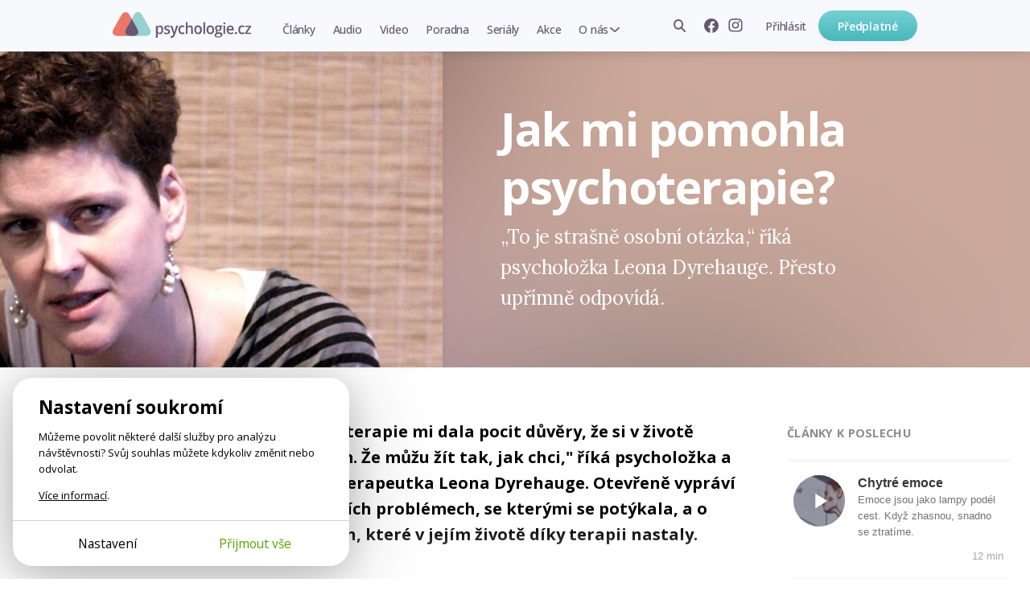

--- FILE ---
content_type: text/html; charset=utf-8
request_url: https://psychologie.cz/jak-mi-pomohla-psychoterapie/
body_size: 10270
content:
<!DOCTYPE html>


<html lang="cs" class="
        article-detail-unallowed psychologie">
<head>
    <meta charset="utf-8">
    <meta http-equiv="X-UA-Compatible" content="IE=edge">
    <meta name="google-site-verification" content="O62_iIBI0YnoHEmwDL-zrSy7yHzIiUqpZaxN61aUXsU"/>
    <meta name="viewport" content="width=device-width, initial-scale=1, maximum-scale=1.0, user-scalable=no">
    <meta name="author" content="Mindlab"/>
    <meta name="keywords" content="psychologie, psychoterapie, sebepoznání, změna
"/>
    <meta name="description" content="&quot;To je strašně osobní otázka,&quot; říká psycholožka Leona Dyrehauge. Přesto upřímně odpovídá."/>
    <meta name="format-detection" content="telephone=no">
    <meta name="robots" content="index, follow, noarchive"/>
    <link rel="shortcut icon" href="/static/img/favicon.ico"/>
    <link rel="apple-touch-icon" sizes="144x144" href="/static/img/apple-touch-icon.png">

    
        <meta property="og:title" content="Jak mi pomohla psychoterapie?"/>
        <meta property="og:description" content="&quot;To je strašně osobní otázka,&quot; říká psycholožka Leona Dyrehauge. Přesto upřímně odpovídá."/>
        <meta property="og:image" content="https://psychologie.cz/media/contents/jak-mi-pomohla-psychoterapie/jak-mi-v-zivote-pomohla-psychoterapie(Article)_aRap89h.jpg"/>
        <meta property="og:url" content="https://psychologie.cz/jak-mi-pomohla-psychoterapie/"/>
        <meta property="og:type" content="website"/>
        <meta property="og:locale" content="cs_CZ"/>
        <meta property="og:site_name" content="Psychologie.cz"/>
        
    
    <meta property="og:image:width" content="800"/>
    <meta property="og:image:height" content="450"/>

    

    <title>Jak mi pomohla psychoterapie? | Psychologie.cz</title>

    <link rel="stylesheet" href="/static/cache/css/output.c578cc3c5d2e.css" type="text/css">
    
    <link rel="preconnect" href="https://fonts.googleapis.com">
    <link rel="preconnect" href="https://fonts.gstatic.com" crossorigin>
    <link href="https://fonts.googleapis.com/css2?family=Lora:ital,wght@0,400;0,500;0,700;1,500&amp;family=Open+Sans:wght@400;500;600;650;700&amp;display=swap" rel="stylesheet">
    <script type="text/javascript" src="/static/js/gtm_tracking.js"></script>
    <script>
        window.dataLayer = window.dataLayer || [];
        window.DEBUG = false;
    </script>
    
        <script>
            function gtag() { window.dataLayer.push(arguments); }
            window.GTAG_CONSENT = {
                'analytics_storage': 'analytics',
                'ad_storage': null,
                'ad_user_data': null,
                'ad_personalization': null,
            }
            gtag('consent', 'default', Object.fromEntries(Object.entries(window.GTAG_CONSENT).map(([key]) => [key, 'granted'])));

            (function (w, d, s, l, i) {
                w[l] = w[l] || [];
                w[l].push({
                    'gtm.start': new Date().getTime(),
                    event: 'gtm.js'
                });
                var f = d.getElementsByTagName(s)[0],
                    j = d.createElement(s), dl = l != 'dataLayer' ? '&l=' + l : '';
                j.async = true;
                j.src =
                    'https://www.googletagmanager.com/gtm.js?id=' + i + dl;
                f.parentNode.insertBefore(j
                    , f);
            })(window, document, 'script', 'dataLayer', 'GTM-WC9CN5T');
        </script>
    

    

    <script>
        window.gopay_process_url = "/gopay/zpracovani/";
    </script>

    <script src="/static/bower/jquery/dist/jquery.min.js"></script>
    <!--[if lt IE 9]>
        <script src="https://oss.maxcdn.com/libs/html5shiv/3.7.0/html5shiv.js"></script>
        <script src="https://oss.maxcdn.com/libs/respond.js/1.4.2/respond.min.js"></script>
    <![endif]-->
    
</head>
<body class="">
    
        
        <noscript>
            <iframe src="https://www.googletagmanager.com/ns.html?id=GTM-WC9CN5T" height="0" width="0" style="display:none;visibility:hidden"></iframe>
        </noscript>
    
    
    <script>
        !function(f,b,e,v,n,t,s)
        {if(f.fbq)return;n=f.fbq=function(){n.callMethod?
        n.callMethod.apply(n,arguments):n.queue.push(arguments)};
        if(!f._fbq)f._fbq=n;n.push=n;n.loaded=!0;n.version='2.0';
        n.queue=[];t=b.createElement(e);t.async=!0;
        t.src=v;s=b.getElementsByTagName(e)[0];
        s.parentNode.insertBefore(t,s)}(window, document,'script',
        'https://connect.facebook.net/en_US/fbevents.js');
        fbq('init', '962219268027575');
        fbq('track', 'PageView');
    </script>
    <noscript>
        <img height="1" width="1" style="display:none" src="https://www.facebook.com/tr?id=962219268027575&ev=PageView&noscript=1"/>
    </noscript>
    

    <div class="messages js-messages">
        
    </div>

    


    <nav id="js-site-nav" class="site-nav" role="navigation">
    <div id="js-nav-mobile" class="site-nav-mobile">
        <a class="site-nav-brand" href="/">Psychologie.cz</a>
        <ul class="site-nav-mobile-links">
            <li><a class="site-nav-menu-link" href="/clanky/">Články</a></li>
            <li><a class="site-nav-menu-link" href="/audio/">Audio</a></li>
            <li><a class="site-nav-menu-link" href="/video/">Video</a></li>
        </ul>
        <a id="js-nav-toggle-burger" class="site-nav-hamburger js-nav-toggle-burger" href="#"></a>
    </div>
    <div id="js-site-nav-container" class="site-nav-container">
        <div class="site-nav-mobile-top">
            <a id="js-nav-close" class="site-nav-close js-nav-close" href="#"></a>
        </div>
        <div id="js-site-nav-menu" class="site-nav-left">
            
                <a class="site-nav-brand" href="/">Psychologie.cz</a>
            
            <form action="/vyhledat/" method="get" id="js-site-search-mobile" class="site-search site-nav-desktop-hidden">
    <input id="js-site-search-input-mobile" class="site-search-input" name="search" type="text" placeholder="Zadejte hledaný výraz" />
    
        <button id="js-site-search-toggle-mobile" type="submit" class="site-search-icon desktophidden2"><span>Vyhledávání</span></button>
    
</form>


            <ul class="site-nav-menu">
                
                    <li class="site-nav-menu-item">
                        <a class="site-nav-menu-link " href="/clanky/">Články</a>
                    </li>
                    <li class="site-nav-menu-item">
                        <a class="site-nav-menu-link " href="/audio/">Audio</a>
                    </li>
                    <li class="site-nav-menu-item">
                        <a class="site-nav-menu-link " href="/video/">Video</a>
                    </li>

                    <li class="site-nav-menu-item">
                        <a class="site-nav-menu-link " href="/poradna/">Poradna</a>
                    </li>
                    <li class="site-nav-menu-item">
                        <a class="site-nav-menu-link " href="/serialy/">Seriály</a>
                    </li>
                    <li class="site-nav-menu-item site-nav-desktop-hidden">
                        <a class="site-nav-menu-link" href="/nejlepe-hodnocene/">Nejlépe hodnocené články</a>
                    </li>
                    <li class="site-nav-menu-item">
                        <a class="site-nav-menu-link " href="/akce/"><span class="site-nav-mobile-hidden">Akce</span><span class="site-nav-desktop-hidden">Naše akce</span></a>
                    </li>
                    <li class="site-nav-menu-item site-nav-menu-with-submenu">
                        <a class="site-nav-menu-link " href="#" id="js-item-with-submenu">O nás</a>
                        <ul class="site-nav-submenu">
                            <li class="site-nav-menu-item">
                                <a class="site-nav-menu-link" href="/o-nas/">Kdo jsme</a>
                            </li>
                            
                            <li class="site-nav-menu-item">
                                <a class="site-nav-menu-link" href="/pro-autory/">Pro autory</a>
                            </li>
                            <li class="site-nav-menu-item">
                                <a class="site-nav-menu-link" href="/newsletter/">Novinky e-mailem</a>
                            </li>
                            <li class="site-nav-menu-item">
                                <a class="site-nav-menu-link" href="/kontakt/">Kontakt</a>
                            </li>
                            
                        </ul>
                    </li>
                    <li class="site-nav-menu-item site-nav-menu-item-icons">
                        <a href="https://www.facebook.com/psychologie.cz" target="_blank"><img src="/static/img/icons/facebook-gray.svg" alt="Facebook" /></a>
                        <a href="https://www.instagram.com/psychologie.cz/" target="_blank"><img src="/static/img/icons/instagram-gray.svg" alt="Instagram" /></a>
                    </li>
                    
                
            </ul>
            
        </div>

        <div class="site-nav-right">
            
                <ul class="site-nav-items site-nav-mobile-hidden">
                    <li class="site-nav-item">
                        <form action="/vyhledat/" method="get" id="js-site-search" class="site-search ">
    <input id="js-site-search-input" class="site-search-input" name="search" type="text" placeholder="Zadejte hledaný výraz" />
    
         <span id="js-site-search-toggle" class="site-search-icon"><span>Vyhledávání</span></span>
    
</form>

                    </li>
                    <li class="site-nav-item site-nav-item-icons">
                        <a class="js-fb-link" href="https://www.facebook.com/psychologie.cz" target="_blank"><img src="/static/img/icons/facebook-gray.svg" alt="Facebook" /></a>
                        <a href="https://www.instagram.com/psychologie.cz/" target="_blank"><img src="/static/img/icons/instagram-gray.svg" alt="Instagram" /></a>
                    </li>
                    
                        <li class="site-nav-item">
                            <a href="/ucet/prihlaseni-registrace/?next_url=/jak-mi-pomohla-psychoterapie/" class="site-nav-menu-link site-nav-signin"><span>Přihlásit</span></a>
                        </li>
                    
                </ul>
                
                    <a href="/predplatne/" class="site-nav-mobile-hidden site-nav-button btn btn-primary btn--small btn--narrow">Předplatné</a>
                

                <div class="site-nav-mobile-bottom">
                    
                        <a href="/predplatne/" class="site-nav-button btn btn-primary btn--small btn--narrow">Předplatné</a>
                        <a href="/ucet/prihlaseni-registrace/?next_url=/jak-mi-pomohla-psychoterapie/" class="site-nav-menu-link site-nav-signin"><span>Přihlásit se</span></a>
                    
                </div>
            
        </div>
    </div>
</nav>




    <div class="container">
        

    
        
          <div class="heading heading-special " style="background-image: url(/media/cache/f7/00/f70084c96f14332ab044c6a9906b4002.png); background-color: #caa89b">
            <div class="inner clearfix">
                <div class="flex">
                    <div class="img-col">
                        
                            <a class="js-play-video clearfix" href="#pay_info">
                        
                            
                            
                                <img src="/media/cache/d4/9e/d49ef14c21be8766cb0cc9d0f52ee214.jpg"/>
                            
                        </a>

                        


                        
    







                    </div>
                    <div class="txt-col">
                        
                            

                        
                        <h1>Jak mi pomohla psychoterapie?</h1>
                        <p class="perex">
                            
                                „To je strašně osobní otázka,“ říká psycholožka Leona Dyrehauge. Přesto upřímně odpovídá.
                            
                        </p>
                        
                        

                        


                    </div>
                </div>
            </div>
        </div>
        

    

        <div class="a__content">
            <article class="a__article js-newsletter-popup-trigger">
                <div class="a__article-aside">
                    
                        <div class="a-author-top">
                            
                                <div class="author-cont">
                                    
                                        
                                            

    
        <a href="/autor/leona-dyrehauge/"><img src="/media/cache/5f/b6/5fb6b915006e8e058136fb1415aad7db.jpg" class="avatar" alt="Leona Rajdlová Dyrehauge"/></a>
    

<h3><a href="/autor/leona-dyrehauge/">Leona Rajdlová Dyrehauge</a><br><span class="author-rich-profession-base-detail">Psycholožka</span></h3>

                                        
                                    
                                    
                                        <p class="publish-date-detail">9. 2. 2016</p>
                                    
                                </div>
                            
                        </div>
                    

                    

                </div>

                
                    
                        
                    
                    
    <div class="a-perex">
        "Psychoterapie mi dala pocit důvěry, že si v životě poradím. Že můžu žít tak, jak chci," říká psycholožka a psychoterapeutka Leona Dyrehauge. Otevřeně vypráví o osobních problémech, se kterými se potýkala, a o změnách, které v jejím životě díky terapii nastaly. 
    </div>

    
        
            <div class="a-content not-allowed-article__overlay">
                <p>
<small>Délka videa: 9:37 min.</small></p>
            </div>
        
    

    
    <div class="a-content not-allowed-article-user-engagement">
        <div class="user-engagement js-user-engagement expanded">
            <div class="user-engagement__options">
                <div class="user-engagement__options-inner">
                    
                    <a href="/predplatne/?source_article=82394" class="user-engagement-block">
                        <img src="/static/img/unlock-for-email/icon-logo-symbol.svg" alt="" width="40" height="40">
                        <h3>Odemknout celý web</h3>
                        
                        <p>od 104 Kč měsíčně</p>
                    </a>
                    
                        <a href="/ucet/prihlaseni-registrace/?next_url=/jak-mi-pomohla-psychoterapie/" class="user-engagement-block js-user-engagement-login-link">
                            <img src="/static/img/unlock-for-email/icon-user.svg" alt="" width="40" height="40">
                            <h3>Přihlásit se</h3>
                            <p>už mám předplatné</p>
                        </a>
                    
                    <div class="user-engagement__email-form__wrapper">
                        <div class="js-user-engagement-newsletter-trigger user-engagement-block user-engagement-block-first">
                            <img src="/static/img/icons/envelope.svg" alt="" width="40" height="40">
                            <h3>Odebírat newsletter</h3>
                            <p>zdarma hlavní myšlenky z nových článků</p>
                        </div>
                        <div class="user-engagement__email-form js-user-engagement-newsletter-form">
                            <div id="mc_embed_signup" class="newsletter-form-header">
	<form onsubmit="submitNewsletterForm(
              $(this).parent(),
              
    function() {
        document.querySelector('.js-user-engagement-newsletter-success').classList.remove('hidden');
        document.querySelector('.js-user-engagement-newsletter-trigger').classList.add('hidden');
        document.querySelector('.js-user-engagement-newsletter-form').classList.add('hidden');
        
    }
,
              null,
          ); return false"
	      data-action="/ajax/add-newsletter-contact/"
          data-track='{"newsletter_registration_unallowed_article": "success", "event": "form_submit"}'  
	      id="mc-embedded-subscribe-form"
	      name="mc-embedded-subscribe-form"
	      class="validate "
	      novalidate
	>
		<input type="hidden" name="csrfmiddlewaretoken" value="tFviPT3OaAVvREGDsVUAO3Tqtc17D3YC9Z9brhpRAttlItugBwXcp4Ay2UxfokCK">
        <div class="content">
            
			
            
    
                <input type="email" value="" name="email" class="email js-input" id="mce-EMAIL" placeholder="Zadejte svůj e-mail" required>
            

		    
		    
	    	
            <button name="subscribe" id="mc-embedded-subscribe" class="btn btn-primary btn--small btn--narrow js-submit">Odeslat</button>

            <div class="newsletter-sent js-success" style="display: none">
                Odesláno, díky!
            </div>

            <div class="newsletter-sent newsletter-sent-error js-error" style="display: none"></div>
            <div class="newsletter-sent newsletter-sent-error js-general-error" style="display: none">
                Nastala chyba. Prosím obnovte stránku a zkuste znovu, nebo konaktujte naši podporu na <a href="mailto:redakce@psychologie.cz">redakce@psychologie.cz</a>.
            </div>
            
    <p class="text-muted">Zadáním e-mailu souhlasíte se zpracováním osobních údajů.</p>

	    </div>
	</form>
</div>

                        </div>
                    </div>
                    <div class="user-engagement-block js-user-engagement-newsletter-success hidden">
                        <img src="/static/img/icons/envelope.svg" alt="" width="40" height="40">
                        <h3>Odesláno, díky!</h3>
                        <p>newsletter posíláme jednou týdně</p>
                    </div>
                </div>
            </div>
            
        </div>
        <script>window.addEventListener('load', function() { initUserEngagement(); });</script>
    </div>




                    

                    
                        
                    

                
                
                    
                


            </article>
            
                <div class="a__aside">
                        

    <div class="a-audio-articles-top mobilehidden">
        <div class="inner">
            <h4 class="small-title"><a href="/audio/">Články k poslechu</a></h4>

            
                <div class="a-audio-article-top" onclick="document.location=$(this).find('a').attr('href')">
                    <div class="a-top-img">
                        <div class="audio-controls__button">
                            
                            
                                <img class="audio-controls__button__image" src="/media/cache/1f/08/1f08dabf6b8669776f601de70ac57351.jpg">
                            
                            <div class="audio-controls__button__overlay"></div>
                        </div>
                    </div>

                    <div class="a-top-content">
                        <a class="a-top-headline" href="/chytre-emoce/">Chytré emoce</a>
                        <p class="a-top-copy">Emoce jsou jako lampy podél cest. Když zhasnou, snadno se ztratíme.</p>
                        <p class="a-top-time">12 min</p>
                    </div>
                </div>
            
                <div class="a-audio-article-top" onclick="document.location=$(this).find('a').attr('href')">
                    <div class="a-top-img">
                        <div class="audio-controls__button">
                            
                            
                                <img class="audio-controls__button__image" src="/media/cache/0b/7a/0b7ad1569b9c6ac1a87cfb8655fd8e98.jpg">
                            
                            <div class="audio-controls__button__overlay"></div>
                        </div>
                    </div>

                    <div class="a-top-content">
                        <a class="a-top-headline" href="/vina-jako-soucast-rustu/">Vina jako součást růstu</a>
                        <p class="a-top-copy">Pocity viny se někdy ozývají nejsilněji, když jsme na cestě k sobě.</p>
                        <p class="a-top-time">10 min</p>
                    </div>
                </div>
            
                <div class="a-audio-article-top" onclick="document.location=$(this).find('a').attr('href')">
                    <div class="a-top-img">
                        <div class="audio-controls__button">
                            
                            
                                <img class="audio-controls__button__image" src="/media/cache/65/02/6502cf886d9d88c4b5dda05417a2a20a.jpg">
                            
                            <div class="audio-controls__button__overlay"></div>
                        </div>
                    </div>

                    <div class="a-top-content">
                        <a class="a-top-headline" href="/emocni-prace-ve-vztahu/">Emoční práce ve vztahu</a>
                        <p class="a-top-copy">Domácí práce jsou vidět jenom neudělané. Citové soužití funguje podobně.</p>
                        <p class="a-top-time">22 min</p>
                    </div>
                </div>
            
                <div class="a-audio-article-top" onclick="document.location=$(this).find('a').attr('href')">
                    <div class="a-top-img">
                        <div class="audio-controls__button">
                            
                            
                                <img class="audio-controls__button__image" src="/media/cache/08/f2/08f2d823bd3c1ffa026cc6f85d0402b6.jpg">
                            
                            <div class="audio-controls__button__overlay"></div>
                        </div>
                    </div>

                    <div class="a-top-content">
                        <a class="a-top-headline" href="/kde-konci-to-moje/">Kde končí to moje</a>
                        <p class="a-top-copy">Co doopravdy můžeme – a za co všechno můžeme ve vztazích a ve světě?</p>
                        <p class="a-top-time">7 min</p>
                    </div>
                </div>
            
                <div class="a-audio-article-top" onclick="document.location=$(this).find('a').attr('href')">
                    <div class="a-top-img">
                        <div class="audio-controls__button">
                            
                            
                                <img class="audio-controls__button__image" src="/media/cache/fd/a0/fda0b4fd5f9f41229df95abe94e95c46.jpg">
                            
                            <div class="audio-controls__button__overlay"></div>
                        </div>
                    </div>

                    <div class="a-top-content">
                        <a class="a-top-headline" href="/temna-muza/">Temná múza</a>
                        <p class="a-top-copy">Silné a inspirativní vztahy nebývají vždycky zdravé. Co když už jenom bolí?</p>
                        <p class="a-top-time">10 min</p>
                    </div>
                </div>
            
        </div>
    </div>


                    
                
                    

<div class="author-box">
    <div class="author-info-n clearfix">
        <div class="inner ">
            <div class="author-avatar-n">
                
                    
                        <a href="/autor/leona-dyrehauge/"><img src="/media/cache/5f/b6/5fb6b915006e8e058136fb1415aad7db.jpg" class="avatar" /></a>
                    
                
            </div>
            <div class="author-info-text-n">
                <h3 class="author"><a href="/autor/leona-dyrehauge/">Leona Rajdlová Dyrehauge</a></h3>
                <p class="about">Psycholožka</p>
                
            </div>
            <div class="articles-num">
                <a href="/autor/leona-dyrehauge/">
                    <span class="count">24</span>
                    <span class="label">článků od&nbsp;autora</span>
                </a>
            </div>
        </div>
    </div>
</div>

                

                
                    
                        <p class="publish-date-detail">9. 2. 2016</p>
                    
                </div>
            


        </div>

        
        


        

        

    
    
    

    <div class="js-ajax-load" data-url="/ajax/related-articles/82394/"><div class="loading-status">Načítá se...</div>
</div>
    <div class="js-ajax-load" data-url="/ajax/index-content/"><div class="loading-status">Načítá se...</div>
</div>
    <div class="js-ajax-load" data-url="/ajax/popular-articles/"><div class="loading-status">Načítá se...</div>
</div>
    <div class="container">
    <p class="align-center">
        <a href="/nejlepe-hodnocene/" class="btn btn--primary btn--center btn--small btn--narrow ">Nejlépe hodnocené články</a>
    </p>
</div>




    </div>

    
<footer class="site-footer">
    
    <div class="site-footer__bottom">
        <div class="inner full-col">
            <div class="site-footer__columns">
                <div class="column">
                    <p class="site-footer__caption">
                        Psychologové a&nbsp;psychoterapeuti na&nbsp;webu Psychologie.cz sdílí své zkušenosti s&nbsp;lidmi, kterým se nemohou věnovat osobně. Připojte se k&nbsp;nám, podporujeme se navzájem. Díky.
                    </p>
                    <div class="site-footer__subscribe">
                        
    <a href="/predplatne/" class="btn btn--primary btn--small btn--center btn--full-width">Předplatné</a>
    <a href="/predplatne/#darek" class="user-link"><span class="inline-icon inline-icon-gift"></span>Darujte předplatné</a>


                    </div>
                    
    					<a href="/ucet/prihlaseni-registrace/?next_url=/jak-mi-pomohla-psychoterapie/" class="site-footer__signin"><span>Přihlásit</span></a>
                    
                </div>
                <div class="column">
                    <h1>Obsah</h1>
                    <ul>
                        <li><a href="/clanky/">Články</a></li>
                        <li><a href="/audio/">Audio</a></li>
                        <li><a href="/video/">Video</a></li>
                        <li><a href="/poradna/">Poradna</a></li>
                        <li><a href="/serialy/">Seriály</a></li>
                        <li><a href="/akce/">Naše akce</a></li>
                    </ul>
                </div>
                <div class="column">
                    <h1>O nás</h1>
                    <ul>
                        <li><a href="/o-nas/">Kdo jsme</a></li>
                        <li><a href="/pro-autory/">Pro autory</a></li>
                        
                        <li><a href="/kontakt/">Kontakt</a></li>
                    </ul>
                </div>
                <div class="column">
                    <h1>Hledat na webu</h1>
                    <form action="/vyhledat/" method="get" id="js-site-search" class="site-search ">
    <input id="js-site-search-input" class="site-search-input" name="search" type="text" placeholder="Zadejte hledaný výraz" />
    
         <span id="js-site-search-toggle" class="site-search-icon"><span>Vyhledávání</span></span>
    
</form>

                    
                    <h1>Novinky e-mailem</h1>
                    <div id="mc_embed_signup" class="site-footer__newsletter">
	<form onsubmit="submitNewsletterForm(
              $(this).parent(),
              null,
              null,
          ); return false"
	      data-action="/ajax/add-newsletter-contact/"
          data-track='{"newsletter_registration_footer": "success", "event": "form_submit"}'  
	      id="mc-embedded-subscribe-form"
	      name="mc-embedded-subscribe-form"
	      class="validate "
	      novalidate
	>
		<input type="hidden" name="csrfmiddlewaretoken" value="tFviPT3OaAVvREGDsVUAO3Tqtc17D3YC9Z9brhpRAttlItugBwXcp4Ay2UxfokCK">
        <div class="content">
            
			
            
                <input type="email" value="" name="email" class="form-input js-input" id="mce-EMAIL" placeholder="Zadejte svůj e-mail" required>
            
		    
		    
	    	
            <button name="subscribe" id="mc-embedded-subscribe" class="site-footer__newsletter__submit js-submit">Odebírat</button>

            <div class="newsletter-sent js-success" style="display: none">
                Odesláno, díky!
            </div>

            <div class="newsletter-sent newsletter-sent-error js-error" style="display: none"></div>
            <div class="newsletter-sent newsletter-sent-error js-general-error" style="display: none">
                Nastala chyba. Prosím obnovte stránku a zkuste znovu, nebo konaktujte naši podporu na <a href="mailto:redakce@psychologie.cz">redakce@psychologie.cz</a>.
            </div>
            
	    </div>
	</form>
</div>

                    
                    <h1>Sledujte nás</h1>
                    <div class="site-footer__social">
                        <a class="js-fb-link" href="https://www.facebook.com/psychologie.cz" target="_blank"><img src="/static/img/icons/facebook.svg" width="28" height="28" alt="Facebook" /></a>
                        <a href="https://www.instagram.com/psychologie.cz/" target="_blank"><img src="/static/img/icons/instagram.svg" width="28" height="28" alt="Instagram" /></a>
                        
                        <a href="https://www.youtube.com/@psychologie.cz2794" target="_blank"><img src="/static/img/icons/youtube.svg" width="28" height="28" alt="YouTube" /></a>
                        <a href="https://open.spotify.com/show/4lzYG4PWzxGaFpgyf5Ke7e?si=d1b81c86d61e44be" target="_blank"><img src="/static/img/icons/spotify.svg" width="28" height="28" alt="Spotify" /></a>
                        <a href="https://podcasts.apple.com/cz/podcast/v-sob%C4%9B/id1519249797" target="_blank"><img src="/static/img/icons/apple-podcasts.svg" width="28" height="28" alt="Apple Podcasts" /></a>
                    </div>
                    <p><a href="/ukr/">Українська версія</a></p>
                </div>
            </div>
            <div class="site-footer__copy">
                <div class="column">&copy;&nbsp;Copyright&nbsp;Mindlab&nbsp;s.r.o.</div>
                <div class="column">Bez písemného svolení vydavatele je zakázáno jakékoli užití částí nebo celku díla, zejména rozmnožování a&nbsp;šíření jakýmkoli způsobem, mechanickým nebo elektronickým, v&nbsp;českém nebo jiném jazyce.</div>
                <div class="column"><a href="/obchodni-podminky/">Obchodní podmínky</a></div>
                <div class="column"><a class="js-cookiebar-show-advanced" href="#">Nastavení Cookies</a></div>
            </div>
        </div>
    </div>
</footer>

    


    

    <div class="js-cookiebar cb">
    <section class="cb-card js-cookiebar-brief">
        <div class="cb-body">
            <div class="cb-main-heading">Nastavení soukromí</div>
            <p>
                Můžeme povolit některé další služby pro analýzu návštěvnosti? Svůj souhlas můžete kdykoliv změnit nebo odvolat.
            </p>
            <p>
                <a href="/cookies/">Více informací</a>.
            </p>
        </div>
        <div class="cb-footer">
            <div>
                <a href="#" class="btn btn-sm btn-simple btn-no-arrow js-cookiebar-show-advanced">Nastavení</a>
            </div>
            <div>
                <a href="#" class="btn btn-sm btn-success btn-no-arrow js-cookiebar-accept-all">Přijmout vše</a>
            </div>
        </div>
    </section>

    <section class="cb-card js-cookiebar-advanced" style="display: none;">
        <div class="cb-body">
            <div class="cb-main-heading">Nastavení soukromí</div>
            <p>
                Zde můžete posoudit a přizpůsobit služby, které bychom rádi na tomto webu používali. Máte to pod kontrolou! Povolte nebo zakažte služby, jak uznáte za vhodné.
            </p>
            <p><a href="/cookies/">Více informací</a>.</p>

            
            <div class="cb-category-title">
                <div class="cb-category-heading">Poskytování služeb</div>
                <div class="cb-always-active">Vždy zapnuté</div>
            </div>

            <p>
                Cookies potřebné pro správné fungování webu. Neobsahují žádné osobní údaje ani jiné informace umožňující identifikovat uživatele.
            </p>

            <div class="cb-category-title">
                <div class="cb-category-heading">Analýza návštěvnosti</div>
                <div>
                    <label class="cb-toggle cb-toggle-ios">
                        <input class="cb-toggle-checkbox js-cookiebar-checkbox" name="analytics" type="checkbox">
                        
                    </label>
                </div>
            </div>

            <p>
                Shromažďování dat o anonymním používání pro zlepšení obsahu na těchto stránkách.
            </p>

            
        </div>
        <div class="cb-footer">
            <div>
                <a href="#" class="btn btn-sm btn-success btn-no-arrow js-cookiebar-accept-all">Přijmout vše</a>
            </div>
            <div>
                <a href="#" class="btn btn-sm btn-no-arrow js-cookiebar-accept-selected">Přijmout vybrané</a>
            </div>
        </div>
    </section>
</div>

<script>

    $(document).ready(function() {
        if (typeof cookiebarInit != 'undefined') {
            var cookiebar = cookiebarInit({
                'days': {'default': 30, 'accept_all': 180},
                'cookies': {
                    'sessionid': 'required',
                    'csrftoken': 'required',
                    'django_language': 'required',
                    'cookiebar_preferences': 'required',

                    
                    '_fbp': 'analytics',

                    
                    '_ga': 'analytics',
                    '_gid': 'analytics',
                    '__gpi': 'analytics',
                    '__gads': 'analytics',
                    '_ga_1D3WSWK7MY': 'analytics',

                    
                    '_hjSessionUser_3330937': 'analytics',
                    '_hjid': 'analytics',
                    '_hjFirstSeen': 'analytics',
                    '_hjUserAttributesHash': 'analytics',
                    '_hjCachedUserAttributes': 'analytics',
                    '_hjViewportId': 'analytics',
                    '_hjSession_3330937': 'analytics',
                    '_hjSessionTooLarge': 'analytics',
                    '_hjSessionRejected': 'analytics',
                    '_hjSessionResumed': 'analytics',
                    '_hjLocalStorageTest': 'analytics',
                    '_hjIncludedInPageviewSample': 'analytics',
                    '_hjIncludedInSessionSample': 'analytics',
                    '_hjAbsoluteSessionInProgress': 'analytics',
                    '_hjTLDTest': 'analytics',
                    '_hjRecordingEnabled': 'analytics',
                    '_hjRecordingLastActivity': 'analytics'
                },
                'gtag_consent': window.GTAG_CONSENT,
            });
        }
    });
</script>


    
    

    <script src="/static/cache/js/output.d4ba632a36f5.js"></script>
    <script>
    sendGTMData({'uzivatel': 'neprihlaseny'})
    var json = '{}';
    var data = JSON.parse(json);
    if (data.messages) {
        for (var i = 0; i < data.messages.length; i++) {
            sendGTMData(data.messages[i]);
        }
    }
</script>

    
    
    

    <script>
        $(function () {
            // initMenu();
            hideFlashMessage($('.js-message:not(.permament)'), 6000);

            // zobrazeni navigace nahoru a top-ribbonu
            function checkScroll() {
                var scroll = $(document).scrollTop();
                $('.to-top').toggleClass('to-top-visible', scroll > 300)
                $('#top-ribbon').toggleClass('to-top-visible', scroll > 300)
            }

            // $(window).scroll(checkScroll);
            FastClick.attach(document.body);

            
            $.ajaxSetup({
                beforeSend: function (xhr, settings) {
                    if (!(/^(GET|HEAD|OPTIONS|TRACE)$/.test(settings.type)) && !this.crossDomain) {
                        xhr.setRequestHeader("X-CSRFToken", getCookie('csrftoken'));
                    }
                }
            });

            GTMTrack();
            initDownloadBookButtons();
        });
        initAjaxLoad();
    </script>
    <script data-ad-client="pub-5171042661968109" async src="https://pagead2.googlesyndication.com/pagead/js/adsbygoogle.js"></script>
    
    



    
    <script>
        

        $(function () {
            $('.bottom-share').hover(function () {
                $(this).addClass('activated');
            });
            initLikeButtons($('.js-like'), $('html').hasClass('subscriber-with-premium-content'));
            initBookPromoHideButton();

            $('.js-book-form').append('<input type="hidden" name="csrfmiddlewaretoken" value="' + getCookie('csrftoken') + '" />');

            
       });
    </script>
 
</body>
</html>


--- FILE ---
content_type: text/html; charset=utf-8
request_url: https://psychologie.cz/ajax/related-articles/82394/
body_size: 1367
content:


    
    
    <div class="articles-read-more-cont related-articles ">
        <div class="full-col clearfix">
            
    <h4 class="small-title">Související články</h4>

            <div class="articles-read-more">
                
                    

<div class="article-list-box">
    
    
        <a href="/duveruj-procesu/" class="img-anchor">
            <img src="/media/cache/56/cc/56cc81880e8e62dba3a2a43627fbb814.jpg" class="a-thumb">
            





            
        </a>
    

    
        <div class="a-title" style="background-image: url(/media/cache/9b/4e/9b4ebe1037828d63a6ad384fea3cad84.png)">
            <h3>
                <a href="/duveruj-procesu/">
                    
                    Důvěřuj procesu
                </a>
            </h3>
        </div>
    

    <p class="a-intro">Změna se děje, i když není vidět. Mnohdy pomůže nechat věci jít jejich cestou.</p>
    <div class="a-author">
        <p class="author">



    
        Aneta Langrová
        
            <br><span class="author-rich-profession author-rich-profession-list-box">Psycholožka</span>
        
    



</p>
        
    </div>
</div>

                
                    

<div class="article-list-box">
    
    
        <a href="/povidanim-se-nezmenime/" class="img-anchor">
            <img src="/media/cache/34/00/34008f45953aafe4463681b3d40045e3.jpg" class="a-thumb">
            





            
        </a>
    

    
        <div class="a-title" style="background-image: url(/media/cache/b7/f9/b7f967bc0bdffd8b5f4309d7b3096a89.png)">
            <h3>
                <a href="/povidanim-se-nezmenime/">
                    
                    Povídáním se nezměníme
                </a>
            </h3>
        </div>
    

    <p class="a-intro">Přirozená potřeba klidu, bezpečí a pohody blokuje naši snahu po změně.</p>
    <div class="a-author">
        <p class="author">



    
        Dalibor Špok
        
            <br><span class="author-rich-profession author-rich-profession-list-box">Psycholog</span>
        
    



</p>
        
    </div>
</div>

                
                    

<div class="article-list-box">
    
    
        <a href="/co-nemenis-si-vybiras/" class="img-anchor">
            <img src="/media/cache/f1/6e/f16e4860c3751771a7c3ec037908b9da.jpg" class="a-thumb">
            





            
        </a>
    

    
        <div class="a-title" style="background-image: url(/media/cache/07/a7/07a7380a84137daca44353b961161b76.png)">
            <h3>
                <a href="/co-nemenis-si-vybiras/">
                    
                    Co neměníš, to si vybíráš
                </a>
            </h3>
        </div>
    

    <p class="a-intro">Jak nastartovat realizaci vytoužených změn?</p>
    <div class="a-author">
        <p class="author">



    
        Alena Večeřová Procházková
        
            <br><span class="author-rich-profession author-rich-profession-list-box">Psychiatr</span>
        
    



</p>
        
    </div>
</div>

                
                    

<div class="article-list-box">
    
    
        <a href="/strach-z-rozchodu/" class="img-anchor">
            <img src="/media/cache/2d/be/2dbec4b8c2df3a4442148492c4ec7238.jpg" class="a-thumb">
            





            
        </a>
    

    
        <div class="a-title" style="background-image: url(/media/cache/e1/bd/e1bdc129089d1db33c64c651724e6026.png)">
            <h3>
                <a href="/strach-z-rozchodu/">
                    
                    Strach z rozchodu
                </a>
            </h3>
        </div>
    

    <p class="a-intro">Co když to příště bude stejné? Nebo už vůbec nikoho nenajdu?</p>
    <div class="a-author">
        <p class="author">



    
        Alžběta Protivanská
        
            <br><span class="author-rich-profession author-rich-profession-list-box">Psycholožka</span>
        
    



</p>
        
    </div>
</div>

                
                    

<div class="article-list-box article-list-box-orphan">
    
    
        <a href="/dopis-mame/" class="img-anchor">
            <img src="/media/cache/62/f9/62f9424c3e636af9b07b85d8ed62493d.jpg" class="a-thumb">
            





            
        </a>
    

    
        <div class="a-title" style="background-image: url(/media/cache/b0/b9/b0b9f64713626b30fdb7f8cf8538a4c6.png)">
            <h3>
                <a href="/dopis-mame/">
                    
                    Dopis mámě
                </a>
            </h3>
        </div>
    

    <p class="a-intro">Odpustit nedokážu. Pocity se zdají příliš těžké. Co vlastně cítím?</p>
    <div class="a-author">
        <p class="author">



    
        Iveta Vitková
        
            <br><span class="author-rich-profession author-rich-profession-list-box">Psychoterapeutka</span>
        
    



</p>
        
    </div>
</div>

                
            </div>
            
        </div>
    </div>





--- FILE ---
content_type: text/html; charset=utf-8
request_url: https://psychologie.cz/ajax/index-content/
body_size: 3375
content:


    <div class="xl-full-col hp-main related-index-content clearfix">
        
<div class="full-col">
    <div class="hp-list-articles">
        
            <h4 class="small-title"><a href="/clanky/">Čtěte dál</a></h4>
        

        
            
<section class="hp-post clearfix">
    <div class="thumb-cont topic__container">
        
        <a href="/vina-jako-soucast-rustu/">
            
                <img src="/media/cache/48/f1/48f160e7905d032d7fbd0bcc98cdcc65.jpg" />
            
            
    







        </a>
    </div>

    <div class="text-cont">
        <h3><a href="/vina-jako-soucast-rustu/">Vina jako součást růstu</a></h3>

        
            <p class="intro">Pocity viny se někdy ozývají nejsilněji, když jsme na cestě k sobě.</p>
        

        <div class="post-info">
            
            


    
    <div class="author-rich-cont">
        <a href="/autor/martina-kastnerova/">
            
            <span class="author">
                Martina Kastnerová, <span class="author-rich-profession">Psycholožka</span>
            </span>
        </a>

    </div>
    


        </div>
    </div>
</section>

        
            
<section class="hp-post clearfix">
    <div class="thumb-cont topic__container">
        
        <a href="/emocni-prace-ve-vztahu/">
            
                <img src="/media/cache/26/50/265048e49a89c75f76c2d267545a8f01.jpg" />
            
            
    







        </a>
    </div>

    <div class="text-cont">
        <h3><a href="/emocni-prace-ve-vztahu/">Emoční práce ve vztahu</a></h3>

        
            <p class="intro">Domácí práce jsou vidět jenom neudělané. Citové soužití funguje podobně.</p>
        

        <div class="post-info">
            
            


    
    <div class="author-rich-cont">
        <a href="/autor/eliska-mynarova/">
            
            <span class="author">
                Eliška Mynářová, <span class="author-rich-profession">Psychoterapeutka</span>
            </span>
        </a>

    </div>
    


        </div>
    </div>
</section>

        
            
<section class="hp-post clearfix">
    <div class="thumb-cont topic__container">
        
        <a href="/kde-konci-to-moje/">
            
                <img src="/media/cache/96/78/96787433da41dc4d78ff3c9cae350b23.jpg" />
            
            
    







        </a>
    </div>

    <div class="text-cont">
        <h3><a href="/kde-konci-to-moje/">Kde končí to moje</a></h3>

        
            <p class="intro">Co doopravdy můžeme – a za co všechno můžeme ve vztazích a ve světě?</p>
        

        <div class="post-info">
            
            


    
    <div class="author-rich-cont">
        <a href="/autor/martin-burget/">
            
            <span class="author">
                Martin Burget, <span class="author-rich-profession">Student psychologie</span>
            </span>
        </a>

    </div>
    


        </div>
    </div>
</section>

        
            
<section class="hp-post clearfix">
    <div class="thumb-cont topic__container">
        
        <a href="/temna-muza/">
            
                <img src="/media/cache/e2/34/e234305f400a8e845a55a618c0b25b90.jpg" />
            
            
    







        </a>
    </div>

    <div class="text-cont">
        <h3><a href="/temna-muza/">Temná múza</a></h3>

        
            <p class="intro">Silné a inspirativní vztahy nebývají vždycky zdravé. Co když už jenom bolí?</p>
        

        <div class="post-info">
            
            


    
    <div class="author-rich-cont">
        <a href="/autor/radka-loja/">
            
            <span class="author">
                Radka Loja, <span class="author-rich-profession">Psycholožka</span>
            </span>
        </a>

    </div>
    


        </div>
    </div>
</section>

        
            
<section class="hp-post clearfix">
    <div class="thumb-cont topic__container">
        
        <a href="/narcis-v-nas/">
            
                <img src="/media/cache/97/11/97112a97212021c6fe4cb44e4151e4f4.jpg" />
            
            
    







        </a>
    </div>

    <div class="text-cont">
        <h3><a href="/narcis-v-nas/">Narcis v nás</a></h3>

        
            <p class="intro">Kousek ho v sobě má většina lidí. Což je někdy i dobře.</p>
        

        <div class="post-info">
            
            


    
    <div class="author-rich-cont">
        <a href="/autor/nela-wurmova/">
            
            <span class="author">
                Nela G. Wurmová, <span class="author-rich-profession">Psycholožka</span>
            </span>
        </a>

    </div>
    


        </div>
    </div>
</section>

        
            
<section class="hp-post clearfix">
    <div class="thumb-cont topic__container">
        
        <a href="/duvera-jako-zaklad-zmeny/">
            
                <img src="/media/cache/e0/5c/e05c0baa5835b9a1d97903ad0a3de12a.jpg" />
            
            
    







        </a>
    </div>

    <div class="text-cont">
        <h3><a href="/duvera-jako-zaklad-zmeny/">Důvěra jako základ změny</a></h3>

        
            <p class="intro">Potřebujeme věřit, že je možné porozumět sobě i druhým.</p>
        

        <div class="post-info">
            
            


    
    <div class="author-rich-cont">
        <a href="/autor/adam-taborsky/">
            
            <span class="author">
                Adam Táborský, <span class="author-rich-profession">Psycholog, terapeut</span>
            </span>
        </a>

    </div>
    


        </div>
    </div>
</section>

        
            
<section class="hp-post clearfix">
    <div class="thumb-cont topic__container">
        
        <a href="/je-mi-padesat-co-dal/">
            
                <img src="/media/cache/97/9b/979b26b916120606e02ad21900417d38.jpg" />
            
            
    







        </a>
    </div>

    <div class="text-cont">
        <h3><a href="/je-mi-padesat-co-dal/">Je mi padesát, co dál?</a></h3>

        
            <p class="intro">Životní milník nás zve k přehodnocení vnějšího života i hlubší cestě do nitra.</p>
        

        <div class="post-info">
            
            


    
    <div class="author-rich-cont">
        <a href="/autor/jan-kulhanek/">
            
            <span class="author">
                Jan Kulhánek, <span class="author-rich-profession">Psycholog</span>
            </span>
        </a>

    </div>
    


        </div>
    </div>
</section>

        
            
<section class="hp-post clearfix">
    <div class="thumb-cont topic__container">
        
        <a href="/poradna/ztracena-ve-vztahu/">
            
                <img src="/media/cache/2a/65/2a65b3fef3780843eca14c651311962c.jpg" />
            
            
    
    
        <span class="image-label image-label--left-bottom image-label--unlocked">odemčené</span>
    


<span class="image-label image-label--left-top image-label--category-right">Poradna</span>



        </a>
    </div>

    <div class="text-cont">
        <h3><a href="/poradna/ztracena-ve-vztahu/">Ztracená ve vztahu</a></h3>

        
            <p class="intro">Hledám naplnění u jiných mužů, pokaždé se ale ozve strach z opuštění.</p>
        

        <div class="post-info">
            
            


    
    <div class="author-rich-cont">
        <a href="/autor/hana-strafeldova/">
            
            <span class="author">
                Hana Štráfeldová, <span class="author-rich-profession">Psychoterapeutka</span>
            </span>
        </a>

    </div>
    


        </div>
    </div>
</section>

        
    </div>
    <aside>
        <div class="inner">
            
                
                <div class="home-audio-topics">
                    <h4 class="small-title"><a href="/audio/">Audiobooky k poslechu</a></h4>
                    
                        <div class="topic">
    
    <div class="topic__container">
        <a href="/audio/audiobooky/vyvojove-dluhy/">
            
                <picture>
                    
                    
                        <source media="(max-width: 480px)" srcset="/media/cache/95/b0/95b00cdfe4c764c3c1e23c7c71cdf8f1.jpg">
                    

                    
                    
                        <img class="topic__image" src="/media/cache/8f/e1/8fe176f005b6fbb165b09466f782e053.jpg">
                    
                </picture>
            

            


<span class="image-label image-label--audio image-label--right-bottom">
    43 min
</span>

        </a>
    </div>
    <div class="topic__content">
        <h3 class="topic__headline"><a href="/audio/audiobooky/vyvojove-dluhy/">Vývojové dluhy</a></h3>
        <p class="topic__intro">Člověku, který neměl příležitost dospět, se vracejí stále stejné situace.</p>
    </div>
</div>



                    
                        <div class="topic">
    
    <div class="topic__container">
        <a href="/audio/audiobooky/vysoce-citlivi/">
            
                <picture>
                    
                    
                        <source media="(max-width: 480px)" srcset="/media/cache/36/41/3641ddd3e307b32c6d61d66bc38a7b42.jpg">
                    

                    
                    
                        <img class="topic__image" src="/media/cache/b1/1b/b11b0d3bef013d0e307a392f1a195362.jpg">
                    
                </picture>
            

            


<span class="image-label image-label--audio image-label--right-bottom">
    2h 17m
</span>

        </a>
    </div>
    <div class="topic__content">
        <h3 class="topic__headline"><a href="/audio/audiobooky/vysoce-citlivi/">Vysoce citliví</a></h3>
        <p class="topic__intro">Je vysoká citlivost dar, nebo prokletí? Záleží na tom, jak se s ní naučíte zacházet.</p>
    </div>
</div>



                    
                        <div class="topic">
    
    <div class="topic__container">
        <a href="/audio/audiobooky/muj-zvireci-terapeut/">
            
                <picture>
                    
                    
                        <source media="(max-width: 480px)" srcset="/media/cache/25/14/2514eee43fe3ea6d652047ba57dde7b9.jpg">
                    

                    
                    
                        <img class="topic__image" src="/media/cache/49/72/4972d3c053ed685135c7fbf12eee7419.jpg">
                    
                </picture>
            

            


<span class="image-label image-label--audio image-label--right-bottom">
    51 min
</span>

        </a>
    </div>
    <div class="topic__content">
        <h3 class="topic__headline"><a href="/audio/audiobooky/muj-zvireci-terapeut/">Můj zvířecí terapeut</a></h3>
        <p class="topic__intro">Kontakt se zvířaty má přímý dopad na lidskou psychiku. Jak to funguje?</p>
    </div>
</div>



                    

                    <p class="align-center">
                        <a href="/audio/" class="round-btn audio-btn">Otevřít audio sekci</a>
                    </p>
                </div>
            

            
                <div class="home-events">
                    <h4 class="small-title"><a href="/video/">Naše video</a></h4>
                    
                        
<div class="topic">
    <div class="topic__container">
        <a href="/video/prednaska/jak-poznat-lasku-na-cely-zivot/">
            <picture>
                
                
                    <source media="(max-width: 480px)" srcset="/media/cache/de/28/de28a38abdb0ae82d4ed7eaf6ffeb17b.jpg">
                

                
                
                    <img class="topic__image" src="/media/cache/9f/28/9f28aae82f26edf910d32a05e232361e.jpg">
                
            </picture>

            





    <div class="image-label image-label--video image-label--right-bottom">1h 34m</div>


        </a>
    </div>
    <div class="topic__content">
        <h3 class="topic__headline"><a href="/video/prednaska/jak-poznat-lasku-na-cely-zivot/">Markéta Šetinová: Jak poznat lásku na celý život</a></h3>
        <p class="topic__intro">Co o sobě víte, pokud jde o navazování vztahů? Přednáška Markéty Šetinové.</p>
    </div>
</div>



                    
                        
<div class="topic">
    <div class="topic__container">
        <a href="/video/prednaska/zkouska-nadeje/">
            <picture>
                
                
                    <source media="(max-width: 480px)" srcset="/media/cache/2b/24/2b242eddd76b9e7f772185b6dca3f3a2.jpg">
                

                
                
                    <img class="topic__image" src="/media/cache/dd/7b/dd7b4898e427be788dee63cbe463322b.jpg">
                
            </picture>

            





    <div class="image-label image-label--video image-label--right-bottom">54 min</div>


        </a>
    </div>
    <div class="topic__content">
        <h3 class="topic__headline"><a href="/video/prednaska/zkouska-nadeje/">Aneta Langrová: Zkouška naděje</a></h3>
        <p class="topic__intro">Chtějí být rodiči, ale už vědí: tak snadné to nebude. Rozhovor s Anetou Langrovou.</p>
    </div>
</div>



                    
                        
<div class="topic">
    <div class="topic__container">
        <a href="/video/prednaska/jak-se-tvori-dusevni-zdravi/">
            <picture>
                
                
                    <source media="(max-width: 480px)" srcset="/media/cache/81/12/8112617a1e06f45df3817ac2ef7fdb28.jpg">
                

                
                
                    <img class="topic__image" src="/media/cache/0a/45/0a4539b899f54106d29fa68083d36516.jpg">
                
            </picture>

            





    <div class="image-label image-label--video image-label--right-bottom">1h 57m</div>


        </a>
    </div>
    <div class="topic__content">
        <h3 class="topic__headline"><a href="/video/prednaska/jak-se-tvori-dusevni-zdravi/">A. Suchý, M. Světlák: Jak se tvoří duševní zdraví</a></h3>
        <p class="topic__intro">Převratná a podvratná přednáška klinických psychologů Adama Suchého a Miroslava Světláka.</p>
    </div>
</div>



                    

                    <p class="align-center">
                        <a href="/video/" class="round-btn audio-btn">Otevřít video sekci</a>
                    </p>
                </div>
            

            
            
            
            
            

            
                
                
                
                
            

            
            
        </div>
    </aside>
</div>

    </div>



--- FILE ---
content_type: text/html; charset=utf-8
request_url: https://psychologie.cz/ajax/popular-articles/
body_size: 1444
content:


    
    

    
        <div class="articles-read-more-cont">
            <div class="full-col clearfix">
                <h4 class="small-title">Čtenáři doporučují</h4>
                <div class="articles-read-more">
                    
                        

<div class="article-list-box">
    
    
        <a href="/je-mi-padesat-co-dal/" class="img-anchor">
            <img src="/media/cache/df/16/df16fc0e56e837780629e352e055f581.jpg" class="a-thumb">
            





            
        </a>
    

    
        <div class="a-title" style="background-image: url(/media/cache/7e/da/7eda24a38b8b47d078217d0dd6897a0a.png)">
            <h3>
                <a href="/je-mi-padesat-co-dal/">
                    
                    Je mi padesát, co dál?
                </a>
            </h3>
        </div>
    

    <p class="a-intro">Životní milník nás zve k přehodnocení vnějšího života i hlubší cestě do nitra.</p>
    <div class="a-author">
        <p class="author">



    
        Jan Kulhánek
        
            <br><span class="author-rich-profession author-rich-profession-list-box">Psycholog</span>
        
    



</p>
        
    </div>
</div>

                    
                        

<div class="article-list-box">
    
    
        <a href="/emocni-prace-ve-vztahu/" class="img-anchor">
            <img src="/media/cache/ce/a3/cea340a6b291d98e5d2d3384a6c8158c.jpg" class="a-thumb">
            





            
        </a>
    

    
        <div class="a-title" style="background-image: url(/media/cache/30/30/3030035b7f671627aadcb95b22c4112a.png)">
            <h3>
                <a href="/emocni-prace-ve-vztahu/">
                    
                    Emoční práce ve vztahu
                </a>
            </h3>
        </div>
    

    <p class="a-intro">Domácí práce jsou vidět jenom neudělané. Citové soužití funguje podobně.</p>
    <div class="a-author">
        <p class="author">



    
        Eliška Mynářová
        
            <br><span class="author-rich-profession author-rich-profession-list-box">Psychoterapeutka</span>
        
    



</p>
        
    </div>
</div>

                    
                        

<div class="article-list-box">
    
    
        <a href="/jak-rict-ze-odchazim/" class="img-anchor">
            <img src="/media/cache/5a/cc/5accadca163b1699c44e2537b9218d15.jpg" class="a-thumb">
            





            
        </a>
    

    
        <div class="a-title" style="background-image: url(/media/cache/0e/4c/0e4c99ab3cdb1066d881e0e09e09a614.png)">
            <h3>
                <a href="/jak-rict-ze-odchazim/">
                    
                    Jak říct, že odcházím
                </a>
            </h3>
        </div>
    

    <p class="a-intro">Dál už s partnerem žít nechcete, bojíte se ale jeho reakce.</p>
    <div class="a-author">
        <p class="author">



    
        Tereza Sladká
        
            <br><span class="author-rich-profession author-rich-profession-list-box">Psycholožka</span>
        
    



</p>
        
    </div>
</div>

                    
                        

<div class="article-list-box">
    
    
        <a href="/kdyz-pozitivita-nestaci/" class="img-anchor">
            <img src="/media/cache/da/4c/da4c873314ce1ae80a5fc165f0087d5b.jpg" class="a-thumb">
            
    
        <span class="image-label image-label--left-bottom image-label--unlocked">odemčené</span>
    






            
        </a>
    

    
        <div class="a-title" style="background-image: url(/media/cache/63/67/63679867d64296dbd98c71d7be2b2527.png)">
            <h3>
                <a href="/kdyz-pozitivita-nestaci/">
                    
                    Když pozitivita nestačí
                </a>
            </h3>
        </div>
    

    <p class="a-intro">Dívejme se otevřeně na všechny stránky života. I skrze zklamání můžeme růst.</p>
    <div class="a-author">
        <p class="author">



    
        Tereza Benešová
        
            <br><span class="author-rich-profession author-rich-profession-list-box">Psycholožka</span>
        
    



</p>
        
    </div>
</div>

                    
                        

<div class="article-list-box article-list-box-orphan">
    
    
        <a href="/narcis-v-nas/" class="img-anchor">
            <img src="/media/cache/fd/28/fd28afc4971f0a6e0728f654fc672e64.jpg" class="a-thumb">
            





            
        </a>
    

    
        <div class="a-title" style="background-image: url(/media/cache/b8/ac/b8ace1d6a7e20d935b056f9dddb67b1e.png)">
            <h3>
                <a href="/narcis-v-nas/">
                    
                    Narcis v nás
                </a>
            </h3>
        </div>
    

    <p class="a-intro">Kousek ho v sobě má většina lidí. Což je někdy i dobře.</p>
    <div class="a-author">
        <p class="author">



    
        Nela G. Wurmová
        
            <br><span class="author-rich-profession author-rich-profession-list-box">Psycholožka</span>
        
    



</p>
        
    </div>
</div>

                    
                </div>
            </div>
        </div>
    



--- FILE ---
content_type: text/html; charset=utf-8
request_url: https://www.google.com/recaptcha/api2/aframe
body_size: 111
content:
<!DOCTYPE HTML><html><head><meta http-equiv="content-type" content="text/html; charset=UTF-8"></head><body><script nonce="QG36LC_ZU2xP0sftmXnJRg">/** Anti-fraud and anti-abuse applications only. See google.com/recaptcha */ try{var clients={'sodar':'https://pagead2.googlesyndication.com/pagead/sodar?'};window.addEventListener("message",function(a){try{if(a.source===window.parent){var b=JSON.parse(a.data);var c=clients[b['id']];if(c){var d=document.createElement('img');d.src=c+b['params']+'&rc='+(localStorage.getItem("rc::a")?sessionStorage.getItem("rc::b"):"");window.document.body.appendChild(d);sessionStorage.setItem("rc::e",parseInt(sessionStorage.getItem("rc::e")||0)+1);localStorage.setItem("rc::h",'1768915791945');}}}catch(b){}});window.parent.postMessage("_grecaptcha_ready", "*");}catch(b){}</script></body></html>

--- FILE ---
content_type: image/svg+xml
request_url: https://psychologie.cz/static/img/unlock-for-email/icon-user.svg
body_size: 837
content:
<?xml version="1.0" encoding="utf-8"?>
<!-- Generator: Adobe Illustrator 28.0.0, SVG Export Plug-In . SVG Version: 6.00 Build 0)  -->
<svg version="1.1" id="Layer_1" xmlns="http://www.w3.org/2000/svg" xmlns:xlink="http://www.w3.org/1999/xlink" x="0px" y="0px"
	 viewBox="0 0 40 40" style="enable-background:new 0 0 40 40;" xml:space="preserve">
<style type="text/css">
	.st0{fill:none;stroke:#47B7BB;stroke-width:2;stroke-linecap:round;stroke-linejoin:round;}
</style>
<path class="st0" d="M30,33.4c0-2.7-1.1-5.2-2.9-7.1c-1.9-1.9-4.4-2.9-7.1-2.9s-5.2,1.1-7.1,2.9c-1.9,1.9-2.9,4.4-2.9,7.1"/>
<path class="st0" d="M20,23.4c3.7,0,6.7-3,6.7-6.7S23.7,10,20,10s-6.7,3-6.7,6.7S16.3,23.4,20,23.4z"/>
<path class="st0" d="M20,36.7c9.2,0,16.7-7.5,16.7-16.7c0-9.2-7.5-16.7-16.7-16.7C10.8,3.4,3.3,10.8,3.3,20
	C3.3,29.2,10.8,36.7,20,36.7z"/>
</svg>
